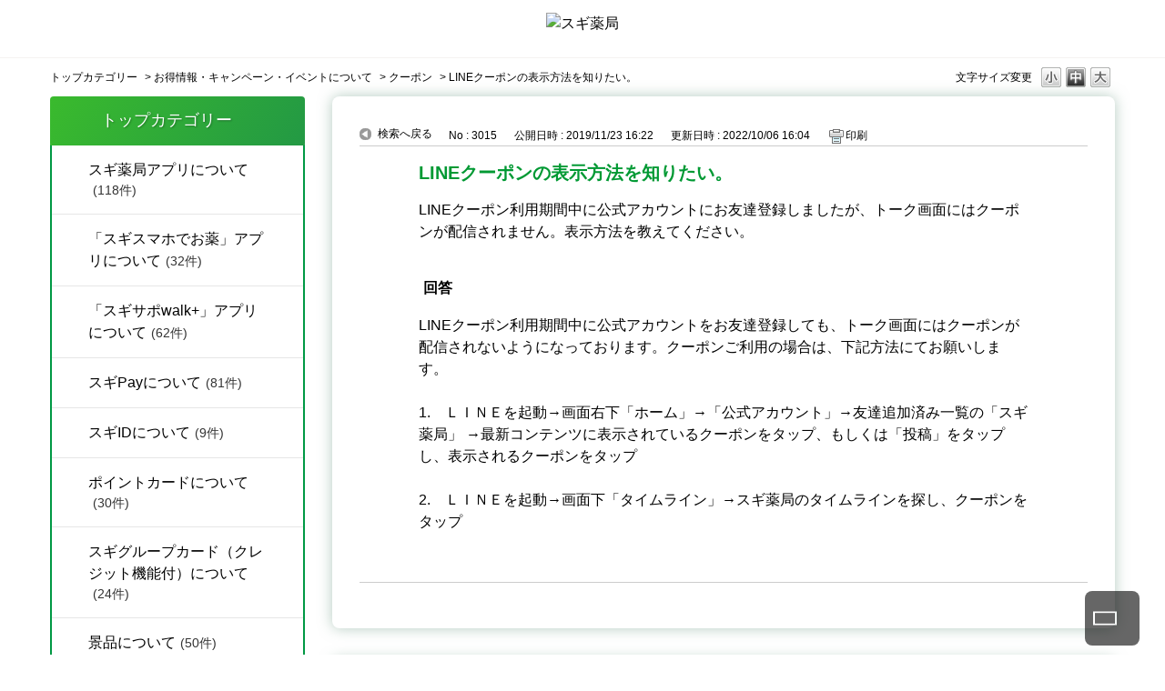

--- FILE ---
content_type: text/html; charset=utf-8
request_url: https://faq.sugi-net.jp/faq/show/3015?back=front%2Fcategory%3Asearch&category_id=16&keyword=%E5%BA%97%E8%88%97%E6%83%85%E5%A0%B1&page=1&site_domain=default&site_id=1&sort=sort_keyword&sort_order=desc
body_size: 6000
content:
<!DOCTYPE html PUBLIC "-//W3C//DTD XHTML 1.0 Transitional//EN" "http://www.w3.org/TR/xhtml1/DTD/xhtml1-transitional.dtd">
<html xmlns="http://www.w3.org/1999/xhtml" lang="ja" xml:lang="ja">
  <head>
 <meta http-equiv="content-type" content="text/html; charset=UTF-8" />
    <meta http-equiv="X-UA-Compatible" content="IE=edge,chrome=1" />
    <meta http-equiv="Pragma" content="no-cache"/>
    <meta http-equiv="Cache-Control" content="no-cache"/>
    <meta http-equiv="Expires" content="0"/>
    <meta name="description" content="LINEクーポン利用期間中に公式アカウントをお友達登録しても、トーク画面にはクーポンが配信されないようになっております。クーポンご利用の場合は、下記方法にてお願いします。

1.　ＬＩＮＥを起動→画面" />
    <meta name="keywords" content="クーポン,お得情報・キャンペーン・イベントについて,質問、問い合わせ,スギ薬局, スギ薬局グループ,ドラッグスギ,スギドラッグ,ドラッグストア,アプリ,ポイントカード,クレジットカード,景品,キャンペーン" />
    <meta name="csrf-param" content="authenticity_token" />
<meta name="csrf-token" content="VKdZE8rIEh5pLJF8rnjTXJyqDfPPiLsJoqRx7qQCEnzYOccw2rNcHiRlL3_dA_8C7dPUSXXqdEWPzelMGFzvNg" />
    <script src="/assets/application_front_pc-0d83d7fcbcc48ad11545fe76eb4f636d44c6d863aed10e6fdba26ea0f19d1e31.js"></script>
<script src="/assets/calendar/calendar-ja-da58e63df1424289368016b5077d61a523d45dd27a7d717739d0dbc63fa6a683.js"></script>
<script>jQuery.migrateMute = true;</script>
<script src="/assets/jquery-migrate-3.3.2.min-dbdd70f5d90839a3040d1cbe135a53ce8f7088aa7543656e7adf9591fa3782aa.js"></script>
<link rel="stylesheet" href="/assets/application_front_pc-831ebb2ac839e86341c730415bb305e556502dc966222e1c4c81c750290ca0fd.css" media="all" />
<link href="/stylesheets/style.css?Rte0w7WpQQgeg5fn0pGRQ01oyJP9CDzGt0vR4tTkiCjKSSrgpdIPCFPKKeSh6r0dPBERKUdq84qaIklAaLp1Yg" media="all" rel="stylesheet" type="text/css" />
<link rel="stylesheet" href="https://faq.sugi-net.jp/css/style.css?site_id=-1" media="all" />
<link rel="stylesheet" href="https://faq.sugi-net.jp/css/style.css?site_id=1" media="all" />

    
    <title>LINEクーポンの表示方法を知りたい。 | よくあるご質問・お問い合わせ｜スギ薬局グループ お客様サイト</title>
    
  </head>
  <body class="lang_size_medium" id="faq_show">
    
    <a name="top"></a>
    <div id="okw_wrapper">
<!-- Google Tag Manager -->
<script>(function(w,d,s,l,i){w[l]=w[l]||[];w[l].push({'gtm.start':
      new Date().getTime(),event:'gtm.js'});var f=d.getElementsByTagName(s)[0],
    j=d.createElement(s),dl=l!='dataLayer'?'&l='+l:'';j.async=true;j.src=
    'https://www.googletagmanager.com/gtm.js?id='+i+dl;f.parentNode.insertBefore(j,f);
  })(window,document,'script','dataLayer','GTM-PCX85PR');</script>
<!-- End Google Tag Manager -->
<div class="layout-header">
  <div class="header-logo-inner">
      <a href="https://www.sugi-net.jp/" class="">
        <img src="/usr/file/attachment/logo_01.svg" alt="スギ薬局" class="header-logo">
      </a><!-- /.layout-header-logo__link -->
    </div>
</div>
      <div id="okw_contents">
        <div id="okw_contents_base">
          <div id="okw_contents_inner" class="clearfix">
            <div id="okw_sub_header" class="clearfix">
              <div id="login_user_name"></div>
              <ul id="fontCol" class="flo_r">
                  <li class="okw_txt">文字サイズ変更</li>
  <li class="fntSml fntSml_ja">
    <a update_flash_color="#d4e0e8" data-remote="true" href="/front/font_size?font_type=small&amp;site_domain=default">S</a>
  </li>
  <li class="fntMidOn fntMidOn_ja">
    <a update_flash_color="#d4e0e8" data-remote="true" href="/front/font_size?font_type=middle&amp;site_domain=default">M</a>
  </li>
  <li class="fntBig fntBig_ja">
    <a update_flash_color="#d4e0e8" data-remote="true" href="/front/font_size?font_type=large&amp;site_domain=default">L</a>
  </li>

              </ul>
              <ul class="okw_bread">
  <li class="okw_bread_list"><a href="/category/show/242?site_domain=default">トップカテゴリー</a><span>&nbsp;&gt;&nbsp;</span><a href="/category/show/3?site_domain=default">お得情報・キャンペーン・イベントについて</a><span>&nbsp;&gt;&nbsp;</span><a href="/category/show/16?site_domain=default">クーポン</a><span>&nbsp;&gt;&nbsp;</span><span>LINEクーポンの表示方法を知りたい。</span></li>
</ul>
            
            </div>
            
<div id="okw_side" class="flo_l"><div class="colArea clearfix"><div class="oneCol okw_parts_category_tree"><div id="category_tree" class="category_tree">
  <div class="ttl_col"><h2 class="ttl_bg"><span class="icocate_tree">トップカテゴリー</span></h2></div>
  
  
  
  <ul id="tree_242" class="category_level_0">
    
  
  <li id="tree_icon_4" class="category_close">
    <div class="category_on cate_pull_inert_bg">
      <a class="pm_icon flo_l" child_url="/category/tree_open/4?node=1&amp;site_domain=default&amp;tag_id=tree_icon_4" js_effect_time="500" self_tag_id="tree_icon_4" tree_open="true" href="/category/show/4?site_domain=default">/category/show/4?site_domain=default</a><a href="/category/show/4?site_domain=default">スギ薬局アプリについて<span class="cate_count">(118件)</span></a>
    </div>
    
  </li>

  
  <li id="tree_icon_235" class="category_close">
    <div class="category_on cate_pull_inert_bg">
      <a class="pm_icon flo_l" child_url="/category/tree_open/235?node=1&amp;site_domain=default&amp;tag_id=tree_icon_235" js_effect_time="500" self_tag_id="tree_icon_235" tree_open="true" href="/category/show/235?site_domain=default">/category/show/235?site_domain=default</a><a href="/category/show/235?site_domain=default">「スギスマホでお薬」アプリについて<span class="cate_count">(32件)</span></a>
    </div>
    
  </li>

  
  <li id="tree_icon_262" class="category_close">
    <div class="category_on cate_pull_inert_bg">
      <a class="pm_icon flo_l" child_url="/category/tree_open/262?node=1&amp;site_domain=default&amp;tag_id=tree_icon_262" js_effect_time="500" self_tag_id="tree_icon_262" tree_open="true" href="/category/show/262?site_domain=default">/category/show/262?site_domain=default</a><a href="/category/show/262?site_domain=default">「スギサポwalk+」アプリについて<span class="cate_count">(62件)</span></a>
    </div>
    
  </li>

  
  <li id="tree_icon_308" class="category_close">
    <div class="category_on cate_pull_inert_bg">
      <a class="pm_icon flo_l" child_url="/category/tree_open/308?node=1&amp;site_domain=default&amp;tag_id=tree_icon_308" js_effect_time="500" self_tag_id="tree_icon_308" tree_open="true" href="/category/show/308?site_domain=default">/category/show/308?site_domain=default</a><a href="/category/show/308?site_domain=default">スギPayについて<span class="cate_count">(81件)</span></a>
    </div>
    
  </li>

  
  <li id="tree_icon_252" class="category_close">
    <div class="category_on cate_pull_inert_bg">
      <a class="pm_icon flo_l" child_url="/category/tree_open/252?node=1&amp;site_domain=default&amp;tag_id=tree_icon_252" js_effect_time="500" self_tag_id="tree_icon_252" tree_open="true" href="/category/show/252?site_domain=default">/category/show/252?site_domain=default</a><a href="/category/show/252?site_domain=default">スギIDについて<span class="cate_count">(9件)</span></a>
    </div>
    
  </li>

  
  <li id="tree_icon_6" class="category_close">
    <div class="category_on cate_pull_inert_bg">
      <a class="pm_icon flo_l" child_url="/category/tree_open/6?node=1&amp;site_domain=default&amp;tag_id=tree_icon_6" js_effect_time="500" self_tag_id="tree_icon_6" tree_open="true" href="/category/show/6?site_domain=default">/category/show/6?site_domain=default</a><a href="/category/show/6?site_domain=default">ポイントカードについて<span class="cate_count">(30件)</span></a>
    </div>
    
  </li>

  
  <li id="tree_icon_5" class="category_close">
    <div class="category_on cate_pull_inert_bg">
      <a class="pm_icon flo_l" child_url="/category/tree_open/5?node=1&amp;site_domain=default&amp;tag_id=tree_icon_5" js_effect_time="500" self_tag_id="tree_icon_5" tree_open="true" href="/category/show/5?site_domain=default">/category/show/5?site_domain=default</a><a href="/category/show/5?site_domain=default">スギグループカード（クレジット機能付）について<span class="cate_count">(24件)</span></a>
    </div>
    
  </li>

  
  <li id="tree_icon_7" class="category_close">
    <div class="category_on cate_pull_inert_bg">
      <a class="pm_icon flo_l" child_url="/category/tree_open/7?node=1&amp;site_domain=default&amp;tag_id=tree_icon_7" js_effect_time="500" self_tag_id="tree_icon_7" tree_open="true" href="/category/show/7?site_domain=default">/category/show/7?site_domain=default</a><a href="/category/show/7?site_domain=default">景品について<span class="cate_count">(50件)</span></a>
    </div>
    
  </li>

  
  <li id="tree_icon_8" class="category_close">
    <div class="category_on cate_pull_inert_bg">
      <a class="pm_icon flo_l" child_url="/category/tree_open/8?node=1&amp;site_domain=default&amp;tag_id=tree_icon_8" js_effect_time="500" self_tag_id="tree_icon_8" tree_open="true" href="/category/show/8?site_domain=default">/category/show/8?site_domain=default</a><a href="/category/show/8?site_domain=default">処方せん調剤について<span class="cate_count">(28件)</span></a>
    </div>
    
  </li>

  
  <li id="tree_icon_2" class="category_close">
    <div class="category_on cate_pull_inert_bg">
      <a class="pm_icon flo_l" child_url="/category/tree_open/2?node=1&amp;site_domain=default&amp;tag_id=tree_icon_2" js_effect_time="500" self_tag_id="tree_icon_2" tree_open="true" href="/category/show/2?site_domain=default">/category/show/2?site_domain=default</a><a href="/category/show/2?site_domain=default">お買い物について<span class="cate_count">(58件)</span></a>
    </div>
    
  </li>

  
  <li id="tree_icon_3" class="category_open">
    <div class="category_on cate_pull_inert_bg">
      <a class="pm_icon flo_l" child_url="#" js_effect_time="500" self_tag_id="tree_icon_3" tree_open="true" href="/category/show/3?site_domain=default">/category/show/3?site_domain=default</a><a href="/category/show/3?site_domain=default">お得情報・キャンペーン・イベントについて<span class="cate_count">(20件)</span></a>
    </div>
    
  <ul id="tree_3" class="category_level_1">
    
  
  <li id="tree_icon_16" >
    <div class="category_none category_select cate_pull_inert_bg">
      <a href="/category/show/16?site_domain=default">クーポン<span class="cate_count">(11件)</span></a>
    </div>
    
  </li>

  
  <li id="tree_icon_14" >
    <div class="category_none cate_pull_inert_bg">
      <a href="/category/show/14?site_domain=default">ポイント倍デー<span class="cate_count">(1件)</span></a>
    </div>
    
  </li>

  
  <li id="tree_icon_13" >
    <div class="category_none cate_pull_inert_bg">
      <a href="/category/show/13?site_domain=default">Goハッピーデー<span class="cate_count">(2件)</span></a>
    </div>
    
  </li>

  
  <li id="tree_icon_56" >
    <div class="category_none cate_pull_inert_bg">
      <a href="/category/show/56?site_domain=default">キャンペーン・イベント全般<span class="cate_count">(6件)</span></a>
    </div>
    
  </li>

  </ul>




  </li>

  
  <li id="tree_icon_9" class="category_close">
    <div class="category_on cate_pull_inert_bg">
      <a class="pm_icon flo_l" child_url="/category/tree_open/9?node=1&amp;site_domain=default&amp;tag_id=tree_icon_9" js_effect_time="500" self_tag_id="tree_icon_9" tree_open="true" href="/category/show/9?site_domain=default">/category/show/9?site_domain=default</a><a href="/category/show/9?site_domain=default">その他<span class="cate_count">(6件)</span></a>
    </div>
    
  </li>

  </ul>









</div>
</div><div class="oneCol okw_parts_usr_11"><div class="mail_contact_box">
	<div class="ttl_col">
		<h2 class="ttl_bg"><span class="icoHelpdesk">メールでのお問い合わせ</span></h2>
	</div>
	<ul class="qaList">
		<li><a href="https://faq.sugi-net.jp/helpdesk?category_id=242&amp;site_domain=default">スギ薬局グループ各社/アプリに関するお問合わせはコチラから</a></li>
	</ul>
</div></div><div class="oneCol okw_parts_usr_12"><div class="tell_contact_box">
	<div class="ttl_col">
		<h2 class="ttl_bg"><span class="icoHelpdesk">お電話でのお問い合わせ</span></h2>
	</div>
	<ul class="qaList">
		<li>お客様サポート室<br>0120-921-771<br>受付時間　10：00～19：00（年中無休）</li>
	</ul>
</div></div></div></div><div id="okw_center" class="okw_side flo_r"><div class="colArea clearfix"><div class="oneCol okw_main_faq">    <!-- FAQ_CONTENTS_AREA -->
    <div class="faq_qstInf_col clearfix">
    <ul class="siteLink">
        <li class="preLink">
          <a class="back_link action_link" href="/category/search/16?back=back&amp;faq_id=3015&amp;keyword=%E5%BA%97%E8%88%97%E6%83%85%E5%A0%B1&amp;page=1&amp;site_domain=default&amp;site_id=1&amp;sort=sort_keyword&amp;sort_order=desc">検索へ戻る</a>
        </li>
    </ul>
  <ul class="faq_dateNo flo_r">
    <li class="faq_no">No&nbsp;:&nbsp;3015</li>
      <li class="faq_date">公開日時&nbsp;:&nbsp;2019/11/23 16:22</li>
      <li class="faq_date">更新日時&nbsp;:&nbsp;2022/10/06 16:04</li>
        <li class="faq_print">
          <span class="icoPrint">
              <a target="_blank" href="/print/faq/3015?category_id=16&amp;site_domain=default">印刷</a>
          </span>
        </li>
  </ul>
</div>
<span class="mark_area"></span>


<h2 class="faq_qstCont_ttl"><span class="icoQ">LINEクーポンの表示方法を知りたい。</span></h2>
<div class="faq_qstCont_col">
    <div id="faq_question_contents" class="faq_qstCont_txt clearfix">
      <div>LINEクーポン利用期間中に公式アカウントにお友達登録しましたが、トーク画面にはクーポンが配信されません。表示方法を教えてください。</div>

    </div>
  <dl class="faq_cate_col clearfix">
    <dt>カテゴリー&nbsp;:&nbsp;</dt>
    <dd>
      <ul>
          <li class="clearfix">
            <a href="/category/show/242?site_domain=default">トップカテゴリー</a><span>&nbsp;&gt;&nbsp;</span><a href="/category/show/3?site_domain=default">お得情報・キャンペーン・イベントについて</a><span>&nbsp;&gt;&nbsp;</span><a href="/category/show/16?site_domain=default">クーポン</a>
          </li>
      </ul>
    </dd>
  </dl>
</div>
<h2 class="faq_ans_bor faq_ans_ttl">
    <span class="icoA">回答</span>
</h2>
<div class="faq_ans_col">
  <div id="faq_answer_contents" class="faq_ansCont_txt clearfix">
    <div>LINEクーポン利用期間中に公式アカウントをお友達登録しても、トーク画面にはクーポンが配信されないようになっております。クーポンご利用の場合は、下記方法にてお願いします。<br/>
<br/>
1.　ＬＩＮＥを起動&rarr;画面右下「ホーム」&rarr;「公式アカウント」&rarr;友達追加済み一覧の「スギ薬局」&nbsp;&rarr;最新コンテンツに表示されているクーポンをタップ、もしくは「投稿」をタップし、表示されるクーポンをタップ&nbsp;<br/>
<br/>
2.　ＬＩＮＥを起動&rarr;画面下「タイムライン」&rarr;スギ薬局のタイムラインを探し、クーポンをタップ&nbsp;<br/>
&nbsp;</div>

  </div>
  
</div>

<script type="text/javascript">
$(function() {
  function resetFaqCountFlag() {
    window.__faq_countup_sent__ = false;
  }

  function countUpOnce() {
    // すでに送信済みならスキップ
    if (window.__faq_countup_sent__) return;
    window.__faq_countup_sent__ = true;

    fetch("/faq/countup?site_domain=default", {
      method: "POST",
      headers: {
        "Content-Type": "application/json",
        "X-CSRF-Token": $('meta[name=csrf-token]').attr('content'),
        "X-Requested-With": "XMLHttpRequest"
      },
      body: JSON.stringify({
        faq_id: "3015",
        category_id: "16"
      })
    });
  }

  countUpOnce();

  // PC タグ検索 個別のモーダルを閉じる場合
  $("#faq_show .faq_tag_search_return_button").on("click", function() {
    resetFaqCountFlag();
  });
  // PC タグ検索 全てのモーダルを閉じる場合
  $("#faq_show .faq_tag_search_close_button").on("click", function() {
    resetFaqCountFlag();
  });

  // スマホ タグ検索
  $('.faq_tag_modal_close_btn').on("click", function() {
    resetFaqCountFlag();
  });

  // PC スーパーアシスタント Colorboxモーダルを閉じる場合
  $(document).on("cbox_closed", function() {
    resetFaqCountFlag();
  });

  // スマホ スーパーアシスタント FAQ詳細から戻る場合
  $("#toggle_preview_faq").on("click", function() {
    resetFaqCountFlag();
  });
});
</script>


    <!-- /FAQ_CONTENTS_AREA -->


</div></div><div class="colArea clearfix"><div class="oneCol okw_parts_enquete">  <div class="okw_enquete_area">
    <h2 class="questioner_ttl" id="enquete_form_message">アンケート:ご意見をお聞かせください</h2>
    <div class="questioner_col">
      <form id="enquete_form" update_flash_color="#d4e0e8" action="/faq/new_faq_enquete_value?site_domain=default" accept-charset="UTF-8" data-remote="true" method="post"><input type="hidden" name="authenticity_token" value="bPNqhUzscyNSzKuocMn67C_30M7FHVXHNYjEs_GhoSfIx5qf_K4gL09AZpWrgIbYIGTYjdvTgaH9Dq8Ix2Y-Wg" autocomplete="off" />
        <ul class="faq_form_list">
          <input value="3015" autocomplete="off" type="hidden" name="faq_enquete_value[faq_id]" id="faq_enquete_value_faq_id" />
          <input value="16" autocomplete="off" type="hidden" name="faq_enquete_value[category_id]" id="faq_enquete_value_category_id" />
          <input type="hidden" name="keyword" id="keyword" value="店舗情報" autocomplete="off" />
            <li>
                  <input type="radio" value="1" checked="checked" name="faq_enquete_value[enquete_id]" id="faq_enquete_value_enquete_id_1" />
              <label for="faq_enquete_value_enquete_id_1">解決した</label>
            </li>
            <li>
                  <input type="radio" value="2" name="faq_enquete_value[enquete_id]" id="faq_enquete_value_enquete_id_2" />
              <label for="faq_enquete_value_enquete_id_2">解決しなかった</label>
            </li>
        </ul>
          <div class="questioner_txt_col">
            <span class="questioner_sub_msg">ご意見・ご感想をお寄せください</span>
                <textarea cols="70" rows="2" class="questioner_txt" name="faq_enquete_value[comment]" id="faq_enquete_value_comment">
</textarea>
            <span class="questioner_description">お問い合わせを入力されましてもご返信はいたしかねます</span>
          </div>
        <div class="questioner_submit_btn">
          <input type="submit" name="commit" value="送信する" id="enquete_form_button" class="questioner_btn" />
        </div>
<input type="hidden" name="site_domain" value="default" /></form>    </div>
  </div>

</div></div><div class="colArea clearfix"><div class="oneCol okw_parts_faq_relations">  <span class="spinner"></span>

  <script type="text/javascript">
      $.ajax({
          type: 'GET',
          url: '/custom_part/faq_relations?category_id=16&id=3015&site_domain=default&split=false',
          dataType: 'html',
          success: function(data) {
              $('.okw_parts_faq_relations').html(data)
          }
      });
  </script>
</div></div><div class="colArea clearfix"><div class="oneCol okw_parts_usr_13"><div><a href="https://okbizcs.okwave.jp/sugi-net/beginner/"><img src="/usr/file/attachment/user_community.png" width="100%" alt="ユーザーQ＆Aコミュニティー"></a></div>
<style>
	
	/* PC */
	.oneCol.okw_parts_usr_13 {
		padding: 0;
    	border-radius: unset;
	}
	.okw_parts_usr_13 img:hover  {
		opacity: .7;
	}
	/* SP */
	.ui-mobile .okw_parts_usr_13 img {
    -moz-box-shadow: 0 1px 3px rgba(0,0,0,.2);
    -webkit-box-shadow: 0 1px 3px rgba(0,0,0,.2);
    box-shadow: 0 1px 3px rgba(0,0,0,.2);
	}	
	
	

</style>
</div></div><p class="topLink"><a href="#top">TOPへ</a></p></div>
<script type="text/javascript">
$(function() {
  function resetFaqCountFlag() {
    window.__faq_countup_sent__ = false;
  }

  function countUpOnce() {
    // すでに送信済みならスキップ
    if (window.__faq_countup_sent__) return;
    window.__faq_countup_sent__ = true;

    fetch("/faq/countup?site_domain=default", {
      method: "POST",
      headers: {
        "Content-Type": "application/json",
        "X-CSRF-Token": $('meta[name=csrf-token]').attr('content'),
        "X-Requested-With": "XMLHttpRequest"
      },
      body: JSON.stringify({
        faq_id: "3015",
        category_id: "16"
      })
    });
  }

  countUpOnce();

  // PC タグ検索 個別のモーダルを閉じる場合
  $("#faq_show .faq_tag_search_return_button").on("click", function() {
    resetFaqCountFlag();
  });
  // PC タグ検索 全てのモーダルを閉じる場合
  $("#faq_show .faq_tag_search_close_button").on("click", function() {
    resetFaqCountFlag();
  });

  // スマホ タグ検索
  $('.faq_tag_modal_close_btn').on("click", function() {
    resetFaqCountFlag();
  });

  // PC スーパーアシスタント Colorboxモーダルを閉じる場合
  $(document).on("cbox_closed", function() {
    resetFaqCountFlag();
  });

  // スマホ スーパーアシスタント FAQ詳細から戻る場合
  $("#toggle_preview_faq").on("click", function() {
    resetFaqCountFlag();
  });
});
</script>


          </div>
        </div>
      </div>
<!--footer-->
<div class="layout-footer">
  <div class="layout-footer__pagetop" style="">
    <a href="#" class="layout-footer__pagetop-link"><i class="ico-first_page"></i></a>
  </div><!-- /.layout-footer__pagetop -->
  <div class="layout-footer__bottom">
    <div class="layout-footer__in">
      <p class="layout-footer__copyright">Copyright <span class="layout-footer__copyright-mark">©</span>2022 Sugi Holdings Co., Ltd.</p>
    </div><!-- /.layout-footer__in -->
  </div><!-- /.layout-footer__bottom -->

</div>
<!--footer-->      <div id="okw_footer_default" class="clearfix">
        <p id="okw_logo_footer" class="flo_r logo_footer">
          <a href="https://aisaas.pkshatech.com/faq/" target="_blank">PKSHA FAQ logo</a>
        </p>
      </div>
    </div>


  </body>
</html>


--- FILE ---
content_type: text/html; charset=utf-8
request_url: https://faq.sugi-net.jp/custom_part/faq_relations?category_id=16&id=3015&site_domain=default&split=false
body_size: 651
content:
    <div class="ttl_col"><h2 class="ttl_bg"><span class="icoFaq">関連するFAQ</span></h2></div>
    <ul class="faq_relate_list">
        <li class="faq_list_bg1 Q_sml">
          <a title="LINEでスギ薬局を友だち追加する方法を知りたい。" href="/faq/show/1592?category_id=16&amp;site_domain=default">LINEでスギ薬局を友だち追加する方法を知りたい。</a>
        </li>
        <li class="faq_list_bg2 Q_sml">
          <a title="クーポンの利用、複数のクーポンを併用する時の注意点を知りたい。" href="/faq/show/1510?category_id=16&amp;site_domain=default">クーポンの利用、複数のクーポンを併用する時の注意点を知りたい。</a>
        </li>
        <li class="faq_list_bg1 Q_sml">
          <a title="クーポンの割引・値引対象外商品について知りたい　（割引除外品　値引き除外　割引対象外）" href="/faq/show/344?category_id=16&amp;site_domain=default">クーポンの割引・値引対象外商品について知りたい　（割引除外品　値引き除外　割引対象外）</a>
        </li>
        <li class="faq_list_bg2 Q_sml">
          <a title="ポイント倍デー（ポイント5倍デー、カウンセリング化粧品ポイント15倍デー）の実施日、実施店舗を知りたい" href="/faq/show/347?category_id=16&amp;site_domain=default">ポイント倍デー（ポイント5倍デー、カウンセリング化粧品ポイント15倍デー）の実施日、実施店舗を知りたい</a>
        </li>
        <li class="faq_list_bg1 Q_sml">
          <a title="スギ薬局アプリのお誕生日クーポンの取得方法を知りたい。" href="/faq/show/3404?category_id=16&amp;site_domain=default">スギ薬局アプリのお誕生日クーポンの取得方法を知りたい。</a>
        </li>
    </ul>



--- FILE ---
content_type: text/css
request_url: https://faq.sugi-net.jp/css/style.css?site_id=-1
body_size: 8231
content:
@charset "UTF-8";
@import url(https://fonts.googleapis.com/css?family=Roboto:700);
html {
    -webkit-box-sizing: border-box;
    box-sizing: border-box;
    overflow-y: scroll;
    -webkit-text-size-adjust: 100%;
    font-size: 62.5%;
}

body {
    font-size: 1.6rem;
    font-family: "ヒラギノ角ゴ Pro", "Hiragino Kaku Gothic Pro", "メイリオ", Meiryo, sans-serif;
    font-weight: 400;
    line-height: 1.5;
    color: #000;
    -moz-osx-font-smoothing: auto;
    -webkit-font-kerning: normal;
    font-kerning: normal
}
i, source {
    display: inline-block
}

i {
    line-height: 0;
    vertical-align: middle
}



/* ------------------------------
font size
------------------------------ */
/* 大 */
body.lang_size_large,
.lang_size_large textarea {
    font-size: 1.8rem;
}
.lang_size_large .login_txt,
.lang_size_large .keyword_frm {
    font-size: 1.8rem;
}
/* 中 */
body.lang_size_medium, .lang_size_medium .login_txt, .lang_size_medium  .keyword_frm, .lang_size_medium textarea {
    font-size: 1.6rem; /* 文字サイズ */
}
/* 小 */
body.lang_size_small,
.lang_size_small textarea {
    font-size: 1.4rem;
}
.lang_size_small .login_txt,
.lang_size_small .keyword_frm {
    font-size: 1.4rem;
}


@font-face {
    font-family: 'Noto Sans Japanese';
    font-style: normal;
    font-weight: 500;
    src: url(/usr/file/attachment/JQjaUOMzMGyoqZTD.woff2) format("woff2"), url(/usr/file/attachment/vL88hbxMSa0rQJF7.woff) format("woff")
}

@font-face {
    font-family: 'Noto Sans Japanese';
    font-style: normal;
    font-weight: 700;
    src: url(/usr/file/attachment/yOFCnA9nwmZxEWRu.woff2) format("woff2"), url(/usr/file/attachment/W6Xksv7l5KRH2C52.woff) format("woff")
}

@font-face {
    font-family: iconfont;
    src: url(/usr/file/attachment/fSXS9Tun8qyKULYO.eot);
    src: url(/usr/file/attachment/fSXS9Tun8qyKULYO.eot) format("eot"), url(/usr/file/attachment/3JjTcJCACbIrcwNT.woff) format("woff"), url(/usr/file/attachment/wSa5rcWg3UaCE5zb.ttf) format("truetype"), url(/usr/file/attachment/7HYZF3tglGVFWepN.svg) format("svg")
}

.ico-add:before, .ico-add_circle:before, .ico-app:before, .ico-card:before, .ico-clear:before, .ico-drug:before, .ico-first_page:before, .ico-gnavi_01:before, .ico-gnavi_02:before, .ico-gnavi_03:before, .ico-gnavi_04:before, .ico-gnavi_05:before, .ico-keyboard_arrow_down:before, .ico-keyboard_arrow_right:before, .ico-menu:before, .ico-navigate_next:before, .ico-note:before, .ico-open_in_new:before, .ico-person_check:before, .ico-person_outline:before, .ico-picture_as_pdf:before, .ico-place:before, .ico-point_card:before, .ico-present:before, .ico-remove_circle:before, .ico-search:before, .ico-shopping:before, .ico-smartphone:before, .ico-sugi:before, .btn-cmn__button[target="_blank"] .btn-cmn__button-in:after, .link-cmn[target="_blank"]:after, .mod-links-square__body:before, .mod-links-square__icon--service:before, .mod-links-square__icon--tempo:before, .nav-breadcrumb__list-item + .nav-breadcrumb__list-item:before, .slider-cmn__arrow .slick-arrow:before, .link-cmn[target="_blank"] .ttl-cmn-02__main:after, .top-mod-links-square__body:before, .top-mod-links-square__icon--service:before, .top-mod-links-square__icon--tempo:before, .top-mod-qa__list-link:before, .top-mod-qa__list-icon--shopping:before, .top-mod-qa__list-icon--drug:before, .top-mod-qa__list-icon--point_card:before, .top-mod-qa__list-icon--card:before, .top-mod-qa__list-icon--present:before, .top-mod-qa__list-icon--other:before, .top-mod-qa__list-icon--app:before, .top-mod-qa__list-icon--info:before {
  font-family: "iconfont";
  -webkit-font-smoothing: antialiased;
  -moz-osx-font-smoothing: grayscale;
  font-style: normal;
  font-variant: normal;
  font-weight: normal;
  text-decoration: none;
  text-transform: none;
}
.ico-add:before {
  content: "";
}

.ico-add_circle:before {
  content: "";
}

.ico-app:before {
  content: "";
}

.ico-card:before {
  content: "";
}

.ico-clear:before {
  content: "";
}

.ico-drug:before {
  content: "";
}

.ico-first_page:before {
  content: "";
}

.ico-gnavi_01:before {
  content: "";
}

.ico-gnavi_02:before {
  content: "";
}

.ico-gnavi_03:before {
  content: "";
}

.ico-gnavi_04:before {
  content: "";
}

.ico-gnavi_05:before {
  content: "";
}

.ico-keyboard_arrow_down:before {
  content: "";
}

.ico-keyboard_arrow_right:before {
  content: "";
}

.ico-menu:before {
  content: "";
}

.ico-navigate_next:before {
  content: "";
}

.ico-note:before {
  content: "";
}

.ico-open_in_new:before {
  content: "";
}

.ico-person_check:before {
  content: "";
}

.ico-person_outline:before {
  content: "";
}

.ico-picture_as_pdf:before {
  content: "";
}

.ico-place:before {
  content: "";
}

.ico-point_card:before {
  content: "";
}

.ico-present:before {
  content: "";
}

.ico-remove_circle:before {
  content: "";
}

.ico-search:before {
  content: "";
}

.ico-shopping:before {
  content: "";
}

.ico-smartphone:before {
  content: "";
}

.ico-sugi:before {
  content: "";
}

/* ------------------------------
ALL
------------------------------ */
/* 全体 */
#okw_wrapper {
    position: relative;
    z-index: 1000;
    overflow: hidden;
  min-width: 1200px;
}
#okw_wrapper:before {
    content: '';
    position: absolute;
    left: 0;
    top: 0;
    width: 100%;
    height: 472px;
    background: url(/usr/file/attachment/Bm0qrcdrg377DVfP.png) no-repeat top center;
    z-index: -1
}





/* ------------------------------
HEADER
------------------------------ */


  .layout-header {
      position: relative;
      display: block;
      min-width: 1200px;
      padding: 0 15px
  }


  .layout-header:after {
      content: '';
      position: absolute;
      bottom: 0;
      left: 0;
      width: 100%;
      height: 4px;
      background-color: #094;
      opacity: .2
  }


  .layout-header__in {
      position: relative;
      height: 130px;
      max-width: 1170px;
      margin: 0 auto
  }

  .layout-header-logo {
      padding: 10px 0 0 10px
  }

  .layout-header-logo__link {
      display: inline-block;
      width: 267px
  }

  .layout-header-logo img {
      display: block;
      width: 100%;
      height: auto
  }

  .layout-header-link-pc {
      position: absolute;
      top: 24px;
      right: 0
  }

  .layout-header-link-pc__list {
      display: -webkit-box;
      display: -ms-flexbox;
      display: flex;
      -webkit-box-align: center;
      -ms-flex-align: center;
      align-items: center
  }

  a.layout-header-link-pc__list-link {
      display: -webkit-box;
      display: -ms-flexbox;
      display: flex;
      -webkit-box-align: center;
      -ms-flex-align: center;
      align-items: center;
      color: #000
  }
  a.layout-header-link-pc__list-link:hover {
    text-decoration: none;
  }

  @media all and (min-width:768px) {
      .layout-header-link-pc__list-link {
          opacity: 1;
          -webkit-transition: .4s opacity;
          transition: .4s opacity
      }

      .layout-header-link-pc__list-link:hover {
          opacity: .6
      }
  }


  .layout-header-link-pc__list-link-mark {
      padding-right: 10px;
      font-size: 24px;
      font-family: Roboto, sans-serif;
      opacity: .5
  }

  @media all and (-ms-high-contrast:none) {
      .layout-header-link-pc__list-link-mark {
          margin-top: -10px
      }
      .layout-header-link-pc__list-link {
        padding-top:8px;
        height:28px !important;
      }
  }

  .layout-header-link-pc__list-item {
      font-family: "Noto Sans Japanese", sans-serif;
      font-weight: 500
  }

  .layout-header-link-pc__list-item:first-child {
      margin-right: 19px;
      font-size: 18px
  }

.layout-header-link-pc__list-item.member-entry {
  font-size: 16px;
  margin-right: 19px;
}

.layout-header-link-pc__list-item.member-entry .layout-header-link-pc__list-link {
  -webkit-box-pack: center;
      -ms-flex-pack: center;
          justify-content: center;
  position: relative;
  width: 140px;
  height: 36px;
  padding-left: 20px;
  border-radius: 8px;
  background-image: linear-gradient(120deg, #e60021, #b7021c);
  color: #fff;
  text-shadow: 1.414px 1.414px 2px rgba(0, 0, 0, 0.3);
}

.layout-header-link-pc__list-item.member-entry .ico-person_check {
  position: absolute;
  top: 18px;
  left: 10px;
  font-size: 20px;
}


  .layout-header-link-pc__list-item:last-child {
      font-size: 16px
  }

  .layout-header-link-pc__list-item:last-child .layout-header-link-pc__list-link {
      -webkit-box-pack: center;
      -ms-flex-pack: center;
      justify-content: center;
      position: relative;
      width: 140px;
      height: 36px;
      padding-left: 20px;
      border-radius: 8px;
      background-image: linear-gradient(120deg, #3aba2d, #239944);
      color: #fff;
      text-shadow: 1.414px 1.414px 2px rgba(0, 0, 0, .3)
  }

  .layout-header-link-pc__list-item:last-child .ico-person_outline {
      position: absolute;
      top: 18px;
      left: 10px;
      font-size: 20px
  }

  @media all and (-ms-high-contrast:none) {
      .layout-header-link-pc__list-item:last-child .ico-person_outline {
          top: 18px
      }
  }

  .layout-header-login {
      display: none
  }



  .layout-header-menu {
      display: none
  }



  .layout-header-utility {
      position: absolute;
      top: 82px;
      width: 100%
  }


  .layout-header-utility__bottom {
      display: none
  }


  .layout-header-utility__bottom-btn {
      position: relative;
      display: -webkit-box;
      display: -ms-flexbox;
      display: flex;
      -webkit-box-align: center;
      -ms-flex-align: center;
      align-items: center;
      -webkit-box-pack: center;
      -ms-flex-pack: center;
      justify-content: center;
      width: 100%;
      height: 100%;
      background-image: linear-gradient(120deg, #3aba2d, #239944);
      border-radius: 4px;
      color: #fff;
      font-size: 15px;
      text-shadow: 1.414px 1.414px 2px rgba(0, 0, 0, .3)
  }

  .layout-header-utility__bottom-btn .ico-person_outline {
      width: 20px;
      font-size: 26px
  }

  .layout-header-utility__bottom-btn .ico-person_outline:before {
      position: absolute;
      top: 50%;
      left: 40px
  }

  .layout-header-navigation {
      display: -webkit-box;
      display: -ms-flexbox;
      display: flex
  }


  .layout-header-navigation__list {
      display: -webkit-box;
      display: -ms-flexbox;
      display: flex;
      width: 100%
  }


  .layout-header-navigation__list:after {
      position: absolute;
      content: '';
      top: 0;
      right: 0;
      width: 1px;
      height: 100%;
      background-color: #094;
      opacity: .2
  }

  .layout-header-navigation__list-item {
      display: -webkit-box;
      display: -ms-flexbox;
      display: flex;
      position: relative;
      width: 20%;
      height: 48px;
  }



  .layout-header-navigation__list-item:before {
      position: absolute;
      content: '';
      top: 0;
      left: 0;
      width: 1px;
      height: 100%;
      background-color: #094;
      opacity: .2
  }

  @media all and (min-width:768px) {
      [class^=page-campaign] .layout-header-navigation__list-item:nth-child(1) .layout-header-navigation__list-link {
          color: #007d3f
      }

      [class^=page-campaign] .layout-header-navigation__list-item:nth-child(1) .layout-header-navigation__list-link:after {
          position: absolute;
          content: '';
          bottom: 0;
          left: 0;
          width: 100%;
          height: 4px;
          background-color: #007d3f
      }

      [class^=page-campaign] .layout-header-navigation__list-item:nth-child(1) .layout-header-navigation__list-link [class^=ico-] {
          opacity: 1
      }
  }

  @media all and (min-width:768px) {
      [class^=page-event] .layout-header-navigation__list-item:nth-child(2) .layout-header-navigation__list-link {
          color: #007d3f
      }

      [class^=page-event] .layout-header-navigation__list-item:nth-child(2) .layout-header-navigation__list-link:after {
          position: absolute;
          content: '';
          bottom: 0;
          left: 0;
          width: 100%;
          height: 4px;
          background-color: #007d3f
      }

      [class^=page-event] .layout-header-navigation__list-item:nth-child(2) .layout-header-navigation__list-link [class^=ico-] {
          opacity: 1
      }
  }

  @media all and (min-width:768px) {
      [class^=page-point] .layout-header-navigation__list-item:nth-child(3) .layout-header-navigation__list-link {
          color: #007d3f
      }

      [class^=page-point] .layout-header-navigation__list-item:nth-child(3) .layout-header-navigation__list-link:after {
          position: absolute;
          content: '';
          bottom: 0;
          left: 0;
          width: 100%;
          height: 4px;
          background-color: #007d3f
      }

      [class^=page-point] .layout-header-navigation__list-item:nth-child(3) .layout-header-navigation__list-link [class^=ico-] {
          opacity: 1
      }
  }

  @media all and (min-width:768px) {
      [class^=page-service] .layout-header-navigation__list-item:nth-child(4) .layout-header-navigation__list-link {
          color: #007d3f
      }

      [class^=page-service] .layout-header-navigation__list-item:nth-child(4) .layout-header-navigation__list-link:after {
          position: absolute;
          content: '';
          bottom: 0;
          left: 0;
          width: 100%;
          height: 4px;
          background-color: #007d3f
      }

      [class^=page-service] .layout-header-navigation__list-item:nth-child(4) .layout-header-navigation__list-link [class^=ico-] {
          opacity: 1
      }
  }

  @media all and (min-width:768px) {
      [class^=page-tenpo] .layout-header-navigation__list-item:nth-child(5) .layout-header-navigation__list-link {
          color: #007d3f
      }

      [class^=page-tenpo] .layout-header-navigation__list-item:nth-child(5) .layout-header-navigation__list-link:after {
          position: absolute;
          content: '';
          bottom: 0;
          left: 0;
          width: 100%;
          height: 4px;
          background-color: #007d3f
      }

      [class^=page-tenpo] .layout-header-navigation__list-item:nth-child(5) .layout-header-navigation__list-link [class^=ico-] {
          opacity: 1
      }
  }

  a.layout-header-navigation__list-link {
      padding-bottom: 4px;
      display: -webkit-box;
      display: -ms-flexbox;
      display: flex;
      -webkit-box-align: center;
      -ms-flex-align: center;
      align-items: center;
      -webkit-box-pack: center;
      -ms-flex-pack: center;
      justify-content: center;
      width: 100%;
      color: #000;
      font-size: 18px;
      font-family: "Noto Sans Japanese", sans-serif;
      font-weight: 500
  }
  a.layout-header-navigation__list-link:hover {
    text-decoration: none;
  }

  .layout-header-navigation__list-link [class^=ico-gnavi] {
      position: relative;
      width: 44px;
      height: 30px;
      font-size: 30px;
      opacity: .5
  }
  .layout-header-navigation__list-link [class^="ico-gnavi_01"] {
    font-size: 40px;
  }

  .layout-header-navigation__list-link [class^=ico-gnavi]:before {
      position: absolute;
      display: inline-block;
      top: 48%;
      left: 0
  }

  @media all and (-ms-high-contrast:none) {
      .layout-header-navigation__list-link [class^=ico-gnavi]:before {
          margin-top: -5px
      }
  }


  .layout-header-navigation__list-link .ico-keyboard_arrow_right {
      margin-left: auto;
      font-size: 28px
  }

  .layout-header-navigation__list-link .ico-keyboard_arrow_right:before {
      position: absolute;
      top: 50%;
      right: 0
  }

  .layout-header-navigation__list-link .layout-header-navigation__list-link-mark {
      width: 26px;
      margin-right: 20px;
      font-size: 30px;
      font-family: Roboto, sans-serif;
      text-align: center
  }

  @media all and (min-width:768px) {
      .layout-header-navigation__list-link.is-current, .layout-header-navigation__list-link:hover {
          color: #094
      }

      .layout-header-navigation__list-link.is-current:after, .layout-header-navigation__list-link:hover:after {
          position: absolute;
          content: '';
          bottom: 0;
          left: 0;
          width: 100%;
          height: 4px;
          background-color: #007d3f
      }

      .layout-header-navigation__list-link.is-current [class^=ico-],
      .layout-header-navigation__list-link:hover [class^=ico-] {
          opacity: 1
      }
  }

  @media all and (max-width:1200px) {
      .layout-header-navigation__list-link {
          padding: 0 .7em
      }
  }

  .layout-header-navigation__detail {
      display: none;
      position: absolute;
      top: 100%;
      left: 0;
      width: 100%;
      padding: 40px 0 45px;
      color: #fff;
      background: rgba(10, 15, 20, .8)
  }

  .is-current ~ .layout-header-navigation__detail {
      display: block
  }

  .layout-header-navigation__detail-headline {
      display: -webkit-box;
      display: -ms-flexbox;
      display: flex;
      width: 1170px;
      margin: auto
  }

  .layout-header-navigation__detail-headline-title {
      font-size: 20px;
      margin-right: auto
  }

  .layout-header-navigation__detail-headline-list {
      font-size: 13px;
      padding-top: 8px
  }

  .layout-header-navigation__detail-headline-list-item {
      display: block
  }

  .layout-header-navigation__detail-headline-list-link {
      position: relative;
      display: block;
      padding-left: 24px;
      color: inherit
  }

  @media all and (min-width:768px) {
      .layout-header-navigation__detail-headline-list-link {
          opacity: 1;
          -webkit-transition: .4s opacity;
          transition: .4s opacity
      }

      .layout-header-navigation__detail-headline-list-link:hover {
          opacity: .6
      }
  }

  .layout-header-navigation__detail-headline-list-link:before {
      content: '';
      position: absolute;
      top: 50%;
      left: 0;
      width: 14px;
      height: 14px;
      background-size: 14px 14px;
      -webkit-transform: translate3d(0, -50%, 0);
      transform: translate3d(0, -50%, 0)
  }

  .layout-header-navigation__detail-body {
      width: 1170px;
      margin: auto
  }

  .layout-header-navigation__detail-body-list {
      display: -webkit-box;
      display: -ms-flexbox;
      display: flex;
      margin: 27px -15px 0;
      font-size: 16px
  }

  .layout-header-navigation__detail-body-list-item {
      display: block;
      padding: 0 15px
  }

  .layout-header-navigation__detail-body-list-link {
      display: block;
      position: relative;
      color: inherit
  }

  @media all and (min-width:768px) {
      .layout-header-navigation__detail-body-list-link {
          opacity: 1;
          -webkit-transition: .4s opacity;
          transition: .4s opacity
      }

      .layout-header-navigation__detail-body-list-link:hover {
          opacity: .6
      }
  }

  .layout-header-navigation__detail-body-list-link-text {
      display: -webkit-box;
      display: -ms-flexbox;
      display: flex;
      -webkit-box-align: center;
      -ms-flex-align: center;
      align-items: center;
      -webkit-box-pack: center;
      -ms-flex-pack: center;
      justify-content: center;
      position: absolute;
      top: 0;
      left: 0;
      width: 100%;
      height: 100%
  }

  .layout-header-search {
      display: -webkit-box;
      display: -ms-flexbox;
      display: flex;
      border-left: 1px solid #e0e0e0
  }

  .layout-header-search__button {
      display: block;
      overflow: hidden;
      text-indent: -9999px;
      white-space: nowrap;
      position: relative;
      display: block;
      width: 80px
  }

  .layout-header-search__button:before {
      content: '';
      position: absolute;
      top: 50%;
      left: 50%;
      width: 22px;
      height: 22px;
      -webkit-transform: translate3d(-50%, -50%, 0);
      transform: translate3d(-50%, -50%, 0);
      background-size: 22px 22px
  }

  .layout-header-search-sp {
      display: none
  }


  .layout-header-language {
      display: -webkit-box;
      display: -ms-flexbox;
      display: flex;
      border-left: 1px solid #e0e0e0;
      font-size: 14px
  }

  .layout-header-language__button {
      display: -webkit-box;
      display: -ms-flexbox;
      display: flex;
      -webkit-box-pack: center;
      -ms-flex-pack: center;
      justify-content: center;
      -webkit-box-align: center;
      -ms-flex-align: center;
      align-items: center;
      width: 80px;
      color: #999
  }

  .layout-header-language__button-in {
      position: relative;
      padding-right: .6em
  }

  .layout-header-language__button-in:after {
      content: '';
      position: absolute;
      top: 50%;
      right: 0;
      width: 6px;
      height: 6px;
      -webkit-transform: translate3d(0, -50%, 0);
      transform: translate3d(0, -50%, 0);
      background-size: 6px 6px
  }

  .layout-header-contact {
      display: -webkit-box;
      display: -ms-flexbox;
      display: flex
  }

  .layout-header-contact__button {
      display: block;
      overflow: hidden;
      text-indent: -9999px;
      white-space: nowrap;
      position: relative;
      display: block;
      width: 80px;
      background: #eda721
  }

  .layout-header-contact__button:before {
      content: '';
      position: absolute;
      top: 50%;
      left: 50%;
      width: 22px;
      height: 16px;
      -webkit-transform: translate3d(-50%, -50%, 0);
      transform: translate3d(-50%, -50%, 0);
      background-size: 22px 16px
  }

  .layout-header-close {
      display: none
  }

/* ------------------------------
     okwave contents
------------------------------ */
  /* ------------------------------
      link
  ------------------------------ */
    /* リンク */
    a:link {
        color: #000; /* テキスト色 */
        text-decoration: none; /* テキスト装飾 */
    }
    /* 訪問済み */
    a:visited {
        color: #000; /* テキスト色 */
        text-decoration: none; /* テキスト装飾 */
    }
    /* ホバー */
    a:hover {
        color: #000; /* テキスト色 */
        text-decoration: underline; /* テキスト装飾 */
    }
    /* アクティブ */
    a:active {
        color: #000; /* テキスト色 */
        text-decoration: underline; /* テキスト装飾 */
    }


  #okw_contents {
      background: transparent;
      margin-bottom: 100px;
  }
  #okw_contents_base {
    margin: 0 auto; /* 周囲余白 */
    padding-right: 0; /* 余白 */
    width: 1170px; /* 幅 */
    background:none; /* 背景 */
    position: relative; /* ポジショニング */
  }
  #okw_center.okw_side{
    width: 860px; /* 幅 */
  }
/* 領域・サイドカラム無 */



  #okw_contents_inner {
    background:none; /* 背景 */
    padding: 10px 0 1px 0; /* 余白 */
  }
  #okw_sub_header {
    margin-bottom: 10px;
  }

  #okw_contents:after {
    content: '';
    position: absolute;
    left: 0;
    bottom: 0;
    width: 100%;
    height: 1208px;
    background: url(/usr/file/attachment/eLhObWEeNFUZgvlU.jpg) no-repeat bottom center;
    z-index: -2;
  }

  .oneCol,
  .twoCol{
  overflow:visible !important;
    padding: 30px 30px 30px;
    border-radius: 8px;
    background-color: #fff;
    -webkit-box-shadow: 0 0 15px rgba(107, 154, 131, .5);
    box-shadow: 0 0 15px rgba(107, 154, 131, .5);
    box-sizing: border-box;
  } 
  .colArea{
    display:flex;
    width: 100%;
    justify-content:space-between;
    margin-bottom: 4%;
  }
  .colArea .oneCol{
    width: 100%;
  }
  .colArea .twoCol{
    width: 50%;
  }
  .colArea .twoCol + .twoCol{
    width: 50%;
    margin-left: 4%;
  }
  .colArea .flo_l,
  .colArea .flo_r{
    float: none;
  }

  #okw_side{
    width: 280px;
  }

  #okw_side .colArea{
    display:block;
    width: 100%;
    margin-bottom: 4%;
  }

  #okw_side .colArea .okw_parts_category_tree{
    padding:0;
    border-radius: 0;
    -webkit-box-shadow:none;
    box-shadow:none;
    background: transparent;
  }


  #okw_side .colArea .okw_parts_info_and_news,
  #okw_side .colArea .okw_parts_search,
  #okw_side .colArea .okw_parts_attention_keyword,
  #okw_side .colArea .okw_parts_helpdesk,
  #okw_side .colArea .okw_parts_usr_1,
  #okw_side .colArea .okw_parts_usr_3{
    padding: 15px;
    margin-top: 8%;
    border-radius: 8px;
    background-color: #fff;
    -webkit-box-shadow: 0 0 15px rgba(107, 154, 131, .5);
    box-shadow: 0 0 15px rgba(107, 154, 131, .5);
    box-sizing: border-box;
  }

  #okw_side .colArea .okw_parts_info_and_news .ttl_bg,
  #okw_side .colArea .okw_parts_search .ttl_bg,
  #okw_side .colArea .okw_parts_attention_keyword .ttl_bg,
  #okw_side .colArea .okw_parts_helpdesk .ttl_bg,
  #okw_side .colArea .okw_parts_usr_1 .ttl_bg,
  #okw_side .colArea .okw_parts_usr_3 .ttl_bg{
    padding: 15px;
  }

  #okw_side .colArea .okw_parts_info_and_news .ttl_bg,
  #okw_side .colArea .okw_parts_search .ttl_bg,
  #okw_side .colArea .okw_parts_attention_keyword .ttl_bg,
  #okw_side .colArea .okw_parts_helpdesk .ttl_bg,
  #okw_side .colArea .okw_parts_usr_1 .ttl_bg,
  #okw_side .colArea .okw_parts_usr_3 .ttl_bg{
    padding: 15px;
    font-size: 16px;
  }

  #okw_side .colArea .okw_parts_info_and_news .ttl_bg span,
  #okw_side .colArea .okw_parts_search .ttl_bg span,
  #okw_side .colArea .okw_parts_attention_keyword .ttl_bg span,
  #okw_side .colArea .okw_parts_helpdesk .ttl_bg span,
  #okw_side .colArea .okw_parts_usr_1 .ttl_bg span,
  #okw_side .colArea .okw_parts_usr_3 .ttl_bg span{
    padding: 0 0 0 35px;
    background-size: 25px 25px;
    min-height: 25px;
  }

/* ------------------------------
     category tree
------------------------------ */
/* TOPカテゴリータイトル、背景 */
.category_tree .ttl_bg{
  width: 280px;
  box-sizing: border-box;
  position: relative;
  padding:15px 20px;
  border-radius: 4px;
  background-image: linear-gradient(120deg, #3aba2d, #239944);
  color: #fff;
  text-shadow: 1.414px 1.414px 2px rgba(0, 0, 0, .3);
  border:none;
  height: auto;
  font-size: 18px;
  font-weight: normal;
}

.category_tree {
    word-break: break-all;
    font-size: 16px;
    padding-bottom:0;
    width: 280px;
    margin:0;
    background:transparent;
}
.icocate_tree{
    background:url(/usr/file/attachment/i8fJTC7l4xLB11z4.png) no-repeat left; display: inline-block;
    background-size: 26px 26px;
    min-height: 26px;
    height: auto; /* 高さ */
    padding: 0 0 0 36px; /* 余白 */
}

/* TOPカテゴリータイトル*/
.category_tree .ttl_col{
    background: none;
    padding:0;
    height:auto;
    margin-bottom: 0;
}

.category_open a:hover.pm_icon {background:url(/usr/file/attachment/oPccbYYICJfvxJHY.png) no-repeat 0px 0px; background-size:20px 20px;}
.category_close a:hover.pm_icon{background:url(/usr/file/attachment/FzfYsSQlXRM0guUD.png) no-repeat 0px 0px; background-size:20px 20px;}
.fo_b{font-weight:bold;}

/* カテゴリー名領域 */
.cate_pull_inert_bg{padding:0;position: relative;}

/* カテゴリー+-アイコン調整 */
.category_tree .pm_icon {text-indent:-9999px; width:20px; height: 20px; margin:0; font-size: 0; line-height:0; display:inline-block; position:absolute; left: 10px; top:15px;padding: 0;}
.category_open .pm_icon{background:url(/usr/file/attachment/oPccbYYICJfvxJHY.png) no-repeat 0px 0px; background-size:20px 20px;}
.category_close .pm_icon{background:url(/usr/file/attachment/FzfYsSQlXRM0guUD.png) no-repeat 0px 0px; background-size:20px 20px;}

/* カテゴリーアイコン無し調整 */
.category_none{background:none; padding-left:0;}

/* 選択中のカテゴリ */
.category_select{background-color:#eff9e7;}
.category_select a, .category_select a span{color:#000; font-weight:normal;}
/* 配下カテなし選択カテゴリーの画像 */
.category_none.category_select{
  background-image: none;
  background-color:#eff9e7;
}
.category_none.category_select a{
  padding-left: 20px;
}

/* カテゴリ名文字 */
.category_tree a,
.category_nofaq{margin-right:0; display:block; overflow: auto; display: block; padding: 15px 40px;}
.category_tree a{background:url(/usr/file/attachment/6aksQMuK3mCK3YfN.png) no-repeat right 20px center; background-size:7px 11px;}

.category_level_0{margin:-3px 0 0; background:#FFF; border: 2px solid #009944; border-top:none; border-radius: 0 0 4px 4px;}
.category_level_0 li{border-top: 1px solid #e6e6e6;}

.category_level_1{background:#fff; margin-left:40px; clear:both;}
.category_level_1 li{border-top: 1px solid #dcdcdc;}
.category_level_1 li a{padding: 15px 40px 15px 0;}

.category_level_2{background:#e8e8e8; margin-left:20px; clear:both;}
.category_level_2 li{border-top: 1px solid #cfcfcf; }

.category_level_3{background:#dfdfdf; margin-left:20px; clear:both;}
.category_level_3 li{border-top: 1px solid #cccccc;}











  .ttl_col{
    height: auto;
    margin-bottom: 20px;
    padding: 0;
    background: none;
  }
  .ttl_col:after{
    content:"";
    height: 0;
    width: 0;
    clear: both;
  }
  .ttl_bg{
    position: relative;
    height: auto;
    display: block;
    padding: 22px 24px;
    background: #eff9e7;
    border-radius: 8px;
    color: #093;
    font-size: 22px;
    font-family: "Noto Sans Japanese", sans-serif;
    font-weight: 500;
    -webkit-font-feature-settings: "palt";
    font-feature-settings: "palt";
    line-height: 1.2857;
  }
  .ttl_col h2{
    font-size: 22px;
  }
  .okw_parts_favorite_faq .list,
  .okw_parts_pickup_faq .list,
  .okw_parts_mypage_list .list{
      float: right;
      margin-top: 5px;
      margin-right: 0;
      font-weight: normal;
      font-size: 14px;
      color:#000;
  }
  .okw_parts_favorite_faq .faqList .favorite_faq,
  .okw_parts_pickup_faq .faqList .pickup_faq {
      display: none;
      font-size: 12px;
      border: 1px dotted #CCCCCC;
      padding: 5px;
  }

  .okw_main_faq .favorite_mark {
      font-size: 12px;
      padding-left: 18px;
  }

  /* 共通 */
  .icoInf,
  .icoInfoNews,
  .icoKeyword,
  .icoQa,
  .icoNew,
  .icoCate,
  .icoResult,
  .icoHelpdesk,
  .icoLogin,
  .icoHot,
  .icoFavorite,
  .icoPickup,
  .icoCommunity,
  .icoProf,
  .icoKey{
      background-attachment: scroll; /* 背景スクロール */
      background-color: transparent; /* 背景色 */
      background-position: left center; /* 背景配置 */
      background-repeat: no-repeat; /* 背景リピート */
      display: inline-block; /* 表示要素 */
      height: auto; /* 高さ */
      padding: 0 0 0 40px; /* 余白 */
      background-size: 30px 30px;
      min-height: 30px;
  }
  /* info & news */
  .icoInf {
      background-image: url("/usr/file/attachment/HxTv3BZVUoHB8ZjT.png");
  }
  /* キーワード検索 */
  .icoKeyword {
      background-image: url("/usr/file/attachment/wuqvZXewR1oRPG0X.png");
  }
  /* よくある質問 */
  .icoQa {
      background-image: url("/usr/file/attachment/1aOviWrUGcFKuvqU.png");
  }
  /* 最新の FAQ */
  .icoNew {
      background-image: url("/usr/file/attachment/ico_new.gif");
  }
  /* カテゴリー */
  .icoCate {
      background-image: url("/usr/file/attachment/kzwOe579lPMZJEU0.png");
  }
  /* FAQ一覧 */
  .icoResult{
      background-image: url("/usr/file/attachment/Lss33dlH3KmjmetO.png");
  }
  /* お問合わせ */
  .icoHelpdesk{
      background-image:url("/usr/file/attachment/r7VFlP44KXemb7db.png");
      background-position: left center;
  }
  .okw_parts_usr_1 .icoHelpdesk{
      background-image:url("/usr/file/attachment/E8zkYXIZbIN3ltjr.png");
      background-position: left center;
  }
  /* ログイン */
  .icoLogin{
      background-image:url("/usr/file/attachment/ico_login.gif");
  }
  /* 注目のキーワード */
  .icoHot {
      background-image: url("/usr/file/attachment/4BOacbHzzgXqsaxi.png");
  }
  /* お気に入りFAQ */
  .icoFavorite {
      background-image: url("/usr/file/attachment/ico_favorite.png");
      float:none; 
  }
  /* 注目のFAQ */
  .icoPickup {
      background-image: url("/usr/file/attachment/UZz1SG6e2vnnOjm1.png");
      float:none; 
  }
  /* コミュニティ連携 */
  .icoCommunity {
      background-image: url("/usr/file/attachment/icon_logo.png");
  }
  /* マイページプロフィール */
  .icoProf{
      background-image:url("/usr/file/attachment/ico_prof.png");
  }
  /* エンドユーザーパスワード再発行 */
  .icoKey{
      background-image:url("/usr/file/attachment/ico_key.gif");
  }


  /* ------------------------------
      new faq list
  ------------------------------ */
  /* 領域 */
  .faqList,
  .qaList{
      margin: 5px 0 10px; /* 周囲余白 */
  }
  /* 1 行 */
  .faqList li,
  .qaList li{
      margin-bottom: 5px; /* 周囲余白 */
      word-break: break-all; /* 改行位置 */
      word-wrap: break-word; /* 改行指定 */
  }
  .faqList li a,
  .qaList li a{
    color:#000;
  }
  .faqList li.Q_sml,
  .qaList li.Q_sml{
      padding: 10px 0 10px 40px; /* 余白 */
      background: transparent url("/usr/file/attachment/TIJs4KAc1thqfpB2.png") no-repeat scroll left center;
      background-size: 30px 30px;
  }
  .faqList li.K_sml,
  .qaList li.K_sml{
      background: transparent url("/usr/file/attachment/1rrK1z6dmyUSOM8l.png") no-repeat scroll left center;
      background-size: 30px 30px;
  }
  /* 説明文 */
  .search_description{
      font-size:14px; /* 文字サイズ */
      color:#000; /* テキスト色 */
      margin:3px 0; /* 周囲余白 */
  }

  .topLink{
    display:none;
  }

  /* カテゴリー列表示用 */
  .cateList_box{
      margin: 10px 0;/* 領域 */
      display:flex;
      width: 102%;
      justify-content: space-between;
  }
  /* 1列表示 */
  .cateList_1line{
      width:100%;/* 横幅 */
      background: #f9f9f9;
      border-radius: 8px;
  }
  /* 2列表示 */
  .cateList_2line{
      width:48%;/* 横幅 */
      float:none;
      background: #f9f9f9;
      border-radius: 8px;
  }
  /* 3列表示 */
  .cateList_3line{
      width:33%;/* 横幅 */
      float:none;
      background: #f9f9f9;
      border-radius: 8px;
  }
  /* 4列表示 */
  .cateList_4line{
      width:24.9%;/* 横幅 */
      float:none;
      background: #f9f9f9;
      border-radius: 8px;
  }

  .cate_middle{
    font-size: 1.8rem;
    padding: 18px;
  }
  .cate_count {
    padding: 0 0 0 5px; /* 余白 */
    color: #333; /* テキスト色 */
    white-space: nowrap; /* 要素内余白表示 */
    font-weight: normal;
    font-size: 1.4rem;
  }

  /* 小カテゴリ */
  .cate_small{
      display: table;
      padding: 0 18px 18px;
      font-size: 1.6rem;
  }
  /* 小カテゴリ */
  .cate_small li{
      display:inline;
      padding: 0 4px 0 0;
      word-wrap:break-word;
      word-break:break-all;
      line-height: 1.8;
  }




/* ------------------------------
  faq search list page
------------------------------ */
/* 領域 */
.search_list {
    margin-bottom: 4px; /* 周囲余白 */
    border-top: 1px solid #dcdcdc; /* 罫線 */
    width:99%; /* 幅 */
}
/* 1 行 */
.search_list_inner {
    border-bottom: 1px solid #dcdcdc; /* 罫線 */
    padding: 15px; /* 余白 */
    position: relative; /* ポジショニング */
    word-wrap: break-word;
}
/* 1 行 ホバー */
li.search_list_inner:hover {
    background-color: #ceedff; /* 背景色 */
}
/* 奇数行 */
.search_list_bg1 {
    background-color: #fff; /* 背景色 */
    padding: 5px 10px; /* 余白 */
}
/* 偶数行 */
.search_list_bg2 {
    background-color: #f6fff2; /* 背景色 */
    padding: 15px; /* 余白 */
}
/* タイトル */
.search_qattl {
    font-weight: bold; /* 文字太さ */
    font-size: 16px; /* 文字サイズ */
    margin-bottom: 3px; /* 周囲余白 */
}
/* faq id、更新日時、カテゴリー 領域 */
ul.search_dateNo {
    margin-left: 20px; /* 周囲余白 */
}
/* faq id、更新日時、カテゴリー */
.search_dateNo li {
    font-size: 12px; /* 文字サイズ */
    margin: 0 10px 0 0px; /* 周囲余白 */
    display: inline; /* 表示要素 */
    color: #999; /* テキスト色 */
}

/* ------------------------------
     faq search page
------------------------------ */
/* 質問小 */
.icoQ_sml{
    background: transparent url("/usr/file/attachment/TIJs4KAc1thqfpB2.png") no-repeat scroll 0 5px; /* 背景 */
    background-size: 30px 30px;
    padding: 10px 0 10px 40px; /* 余白 */
    
}
/* 回答小 */
.icoA_sml{
    background: transparent url("/usr/file/attachment/1rrK1z6dmyUSOM8l.png") no-repeat scroll 0 5px; /* 背景 */
    background-size: 30px 30px;
    padding: 10px 0 10px 40px; /* 余白 */
    word-wrap: break-word; /* 文字折り返し */
}


/* 質問 */
.icoQ {
    background: transparent url("/usr/file/attachment/TIJs4KAc1thqfpB2.png") no-repeat scroll 0 5px; /* 背景 */
    background-size: 30px 30px;
    padding: 5px 0 5px 40px; 
}
/* 回答 */
.icoA {
    background: transparent url("/usr/file/attachment/1rrK1z6dmyUSOM8l.png") no-repeat scroll 0 5px; /* 背景 */
    background-size: 30px 30px;
    padding: 10px 0 10px 40px;
}

.faq_qstCont_ttl {
    color: #093;
}

/* タイトル領域 */
.faq_ans_bor {
    background:none;
    padding-bottom: 0; /* 余白 */
    margin: 0 25px 10px; /* 周囲余白 */
}
/* タイトル */
.faq_ans_ttl {
    font-size: 16px; /* 文字サイズ */
}


/* ------------------------------
     faq detail page
------------------------------ */
/* おすすめのFAQ */
.icoFaq {
  background-attachment: scroll;
  background-color: transparent;
  background-position: left center;
  background-repeat: no-repeat;
  display: inline-block;
  height: auto;
  padding: 0 0 0 40px;
  background-size: 30px 30px;
  min-height: 30px;
  background-image: url("/usr/file/attachment/Lss33dlH3KmjmetO.png"); /* 背景 */
  display: inline-block; /* 表示要素 */

}


/* 領域 */
.faq_relate_list {
    margin: 5px 0 10px; /* 周囲余白 */
}
/* 1 行 */
.faq_relate_list li {
    background-attachment: scroll; /* 背景スクロール */
    background-position: 10px 50%; /* 背景配置 */
    background-repeat: no-repeat; /* 背景リピート */
    word-break: break-all; /* 改行位置 */
    word-wrap: break-word; /* 改行指定 */
}
.faq_relate_list li.Q_sml {
    padding: 10px 0 10px 40px;
    background: transparent url("/usr/file/attachment/TIJs4KAc1thqfpB2.png") no-repeat scroll left center;
    background-size: 30px 30px;
}
/* 奇数行 */
.faq_list_bg1 {
    background-color: #fff; /* 背景色 */
}
/* 偶数行 */
.faq_list_bg2 {
    background-color: #eff9e7; /* 背景色 */
}

/* ページング領域（上） */
.pg_col_top {
    margin: 0 0 5px; /* 周囲余白 */
    font-size: 12px; /* 文字サイズ */
}
/* ページング領域（下） */
.pg_col_down {
    margin: 0 0 5px; /* 周囲余白 */
    font-size: 12px; /* 文字サイズ */
    font-family: Tahoma; /* 文字フォント */
}
/* 件数表示 */
.pg_no {
    margin-left: 10px; /* 左余白 */
    width: 30%; /* 幅 */
}

.pg_col_top .flo_r,
.pg_col_down .flo_r{
  float: right;
  display: inline;
}

.pg_col_top .flo_l,
.pg_col_down .flo_l{
  float: left;
}

.questioner_txt_col{
  display:none;
}


.faq_list_show_detail{
  display:none;
}

.faq_qstCont_col .faq_cate_col{
  display: none;
}








/* ------------------------------
FOOTER
------------------------------ */

  .layout-footer {
      background: #fff
  }

  .layout-footer__in {
      overflow: hidden;
      max-width: 1170px;
      margin: 0 auto;
  }

  body:not(.theme-top) .layout-footer__top {
      border-bottom: 1px solid #98c9af
  }


  body:not(.theme-top) .layout-footer__top .layout-footer__in {
      padding-bottom: 30px;
      background: url(/usr/file/attachment/AbAeBgc3B2VajyHi.png) no-repeat bottom right
  }


  .layout-footer__bottom {
      height: 80px;
      background: url(/usr/file/attachment/6TImOubosVaH5AXN.jpg) no-repeat center / cover
  }

  body:not(.page-index) .layout-footer__bottom {
      height: 89px;
      border-top: 9px solid #017d3f;
      padding-bottom: 50px;
  }


  .layout-footer__bottom .layout-footer__in {
      display: -webkit-box;
      display: -ms-flexbox;
      display: flex;
      -ms-flex-wrap: wrap;
      flex-wrap: wrap;
      -webkit-box-align: center;
      -ms-flex-align: center;
      align-items: center
  }



  .layout-footer__list01 {
      display: -webkit-box;
      display: -ms-flexbox;
      display: flex;
      -webkit-box-align: center;
      -ms-flex-align: center;
      align-items: center;
      height: 116px;
      font-size: 16px
  }

  body:not(.page-index) .layout-footer__list01 {
      height: 92px
  }

  .layout-footer__list01-item {
      position: relative;
      padding-left: 24px
  }


  .layout-footer__list01-item .ico-keyboard_arrow_right {
      margin-right: -3px;
      color: #094;
      font-size: 24px
  }


  .layout-footer__list01-item .ico-keyboard_arrow_right:before {
      position: absolute;
      top: 50%;
      left: 0
  }

  .layout-footer__list01-item .ico-open_in_new {
      width: 18px;
      color: #094
  }

  .layout-footer__list01-item .ico-open_in_new:before {
      position: absolute;
      top: 50%;
      right: 0
  }


  .layout-footer__list01-item + li {
      margin-left: 27px
  }


  a.layout-footer__list01-link {
      display: block;
      color: #000;
  }

  @media all and (min-width:768px) {
      .layout-footer__list01-link {
          text-decoration: none
      }

      .layout-footer__list01-link:hover {
          text-decoration: underline
      }
  }

  .layout-footer__list02 {
      display: -webkit-box;
      display: -ms-flexbox;
      display: flex;
      -webkit-box-align: center;
      -ms-flex-align: center;
      align-items: center;
      height: 80px;
      padding-left: 4px;
      font-size: 14px;
      color: #fff
  }

  .layout-footer__list02-item {
      position: relative;
      padding-left: 20px
  }



  .layout-footer__list02-item + .layout-footer__list02-item {
      margin-left: 30px
  }

  .layout-footer__list02-item .ico-keyboard_arrow_right {
      font-size: 20px
  }


  .layout-footer__list02-item .ico-keyboard_arrow_right:before {
      position: absolute;
      top: 50%;
      left: 0
  }

  a.layout-footer__list02-link {
      display: -webkit-box;
      display: -ms-flexbox;
      display: flex;
      -webkit-box-align: center;
      -ms-flex-align: center;
      align-items: center;
      color: #fff;
  }

  @media all and (min-width:768px) {
      .layout-footer__list02-link {
          text-decoration: none
      }

      .layout-footer__list02-link:hover {
          text-decoration: underline
      }
  }

  .layout-footer__copyright {
      margin-left: auto;
      color: #fff;
      font-size: 12px
  }


  .layout-footer__copyright-mark {
      font-family: Verdana, sans-serif
  }

  .layout-footer__pagetop {
      position: fixed;
      width: 100%;
      left: 0;
      bottom: 0;
      z-index: 2000000;
  }

  .layout-footer__pagetop-link {
      position: absolute;
      display: -webkit-box;
      display: -ms-flexbox;
      display: flex;
      -webkit-box-align: center;
      -ms-flex-align: center;
      align-items: center;
      -webkit-box-pack: center;
      -ms-flex-pack: center;
      justify-content: center;
      right: 28px;
      bottom: 10px;
      width: 60px;
      height: 60px;
      border-radius: 8px;
      background-color: #000;
      opacity: .6
  }

  @media all and (min-width:768px) {
      .layout-footer__pagetop-link {
          -webkit-transition: .4s opacity;
          transition: .4s opacity
      }

      .layout-footer__pagetop-link:hover {
          opacity: .3
      }
  }

  .layout-footer__pagetop-link .ico-first_page {
      color: #fff;
      font-size: 30px
  }

  @media all and (max-width:767px) {
      .layout-footer__pagetop-link .ico-first_page {
          font-size: 20px
      }
  }

  .layout-footer__pagetop-link .ico-first_page:before {
      position: absolute;
      left: 50%;
      top: 50%;
      margin-left: -15px;
      -webkit-transform: rotateZ(90deg);
      transform: rotateZ(90deg);
      -webkit-transform-origin: center center;
      transform-origin: center center
  }

  @media all and (max-width:767px) {
      .layout-footer__pagetop-link .ico-first_page:before {
          margin-left: -10px
      }
  }

  .layout-footer__pagetop.is-position-static {
      position: static
  }


  #okw_footer_default{
    width: 1170px;
    margin: -50px auto 0;
  }


/* 検索サジェスト */
.search_suggest {
z-index:1000000;
}
.search_suggest div{
position:relative;
}
.q_contents .attribute {
    display: none;
}
